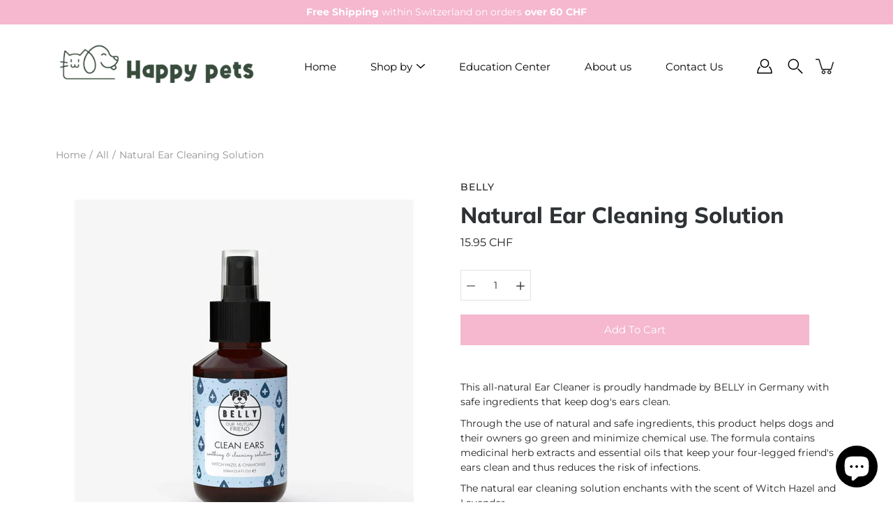

--- FILE ---
content_type: application/x-javascript; charset=utf-8
request_url: https://bundler.nice-team.net/app/shop/status/happypets-cbd.myshopify.com.js?1769031330
body_size: -184
content:
var bundler_settings_updated='1637568733';

--- FILE ---
content_type: text/plain
request_url: https://www.google-analytics.com/j/collect?v=1&_v=j102&a=1444253604&t=pageview&_s=1&dl=https%3A%2F%2Fwww.happypets.shop%2Fproducts%2Fnatural-ear-cleaning-solution&ul=en-us%40posix&dt=Natural%20Ear%20Cleaning%20Solution%20%E2%80%93%20Happy%20Pets&sr=1280x720&vp=1280x720&_u=YEBAAEABAAAAACAAI~&jid=2035571687&gjid=1905981373&cid=1383352398.1769031332&tid=UA-195419323-1&_gid=1451030789.1769031332&_r=1&_slc=1&gtm=45He61k1n81W5TRF3Jza200&gcd=13l3l3l3l1l1&dma=0&tag_exp=103116026~103200004~104527906~104528500~104684208~104684211~105391252~115938465~115938468~116682877~116744867~117041587~117124381&z=981544027
body_size: -451
content:
2,cG-YE2345G08K